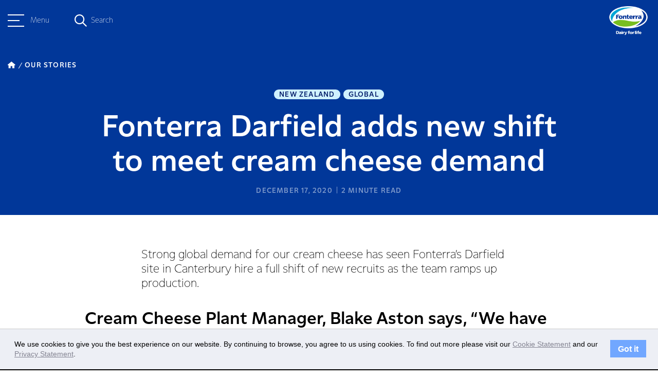

--- FILE ---
content_type: text/html; charset=UTF-8
request_url: https://www.fonterra.com/jp/en/our-stories/articles/fonterra-darfield-adds-new-shift-to-meet-cream-cheese-demand.html
body_size: 9547
content:

<!DOCTYPE HTML>
<html>
    <head><meta http-equiv="content-type" content="text/html; charset=UTF-8"/>
<meta name="keywords" content="New Zealand,Global"/>
<meta name="description" content="Strong global demand for our cream cheese has seen Fonterra’s Darfield site in Canterbury hire a full shift of new recruits as the team ramps up production."/>

    
    
<script defer="defer" type="text/javascript" src="https://rum.hlx.page/.rum/@adobe/helix-rum-js@%5E2/dist/rum-standalone.js" data-routing="env=prod,tier=publish,ams=Fonterra Co-operative Group Limited"></script>
<link rel="stylesheet" href="/etc.clientlibs/foundation/clientlibs/main.min.b4994788cf1eaeed300a0aa7af53f3c8.css" type="text/css">
<script src="/etc.clientlibs/clientlibs/granite/jquery.min.3e24d4d067ac58228b5004abb50344ef.js"></script>
<script src="/etc.clientlibs/clientlibs/granite/utils.min.899004cc02c33efc1f6694b1aee587fd.js"></script>
<script src="/etc.clientlibs/clientlibs/granite/jquery/granite.min.011c0fc0d0cf131bdff879743a353002.js"></script>
<script src="/etc.clientlibs/foundation/clientlibs/jquery.min.dd9b395c741ce2784096e26619e14910.js"></script>
<script src="/etc.clientlibs/foundation/clientlibs/shared.min.e9d9a3990d7779c2e8e3361187f3d36b.js"></script>
<script src="/etc.clientlibs/foundation/clientlibs/main.min.be53d5d2acc50492007c4929cbe3ee9e.js"></script>



    
    <link href="/etc/designs/fonterradotcom.css" rel="stylesheet" type="text/css"/>














<meta name="viewport" content="width=device-width, initial-scale=1"/>
<meta name="google-site-verification" content="abc"/>

<link href="https://fonts.googleapis.com/css?family=Assistant:400,700" rel="stylesheet"/>
<link href="https://fonts.googleapis.com/css?family=Courgette" rel="stylesheet"/>
<script src="https://www.recaptcha.net/recaptcha/api.js" async defer></script>


<script type="text/javascript">
	var designPath = "\/etc\/designs\/fonterradotcom";
</script>

    
<link rel="stylesheet" href="/etc/designs/fonterradotcom/clientlibs/loader-dependencies.min.d41d8cd98f00b204e9800998ecf8427e.css" type="text/css">




    
<link rel="stylesheet" href="/etc/designs/fonterradotcom/clientlibs/bootstrap-3.3.6.min.7904e8ce16a25bde8714b7f97d263cab.css" type="text/css">




    
<link rel="stylesheet" href="/etc/designs/fonterradotcom/clientlibs/fontawesome.min.b525ecec1ae398de466a89a64e4acf05.css" type="text/css">




    
<link rel="stylesheet" href="/etc/designs/fonterradotcom/clientlibs/highcharts.min.b51d9fa30db52e0f30488c3362fc13b9.css" type="text/css">




    
<link rel="stylesheet" href="/etc/designs/fonterradotcom/clientlibs/loader.min.46231ea02eb69ff73f60f5e2aab4c225.css" type="text/css">




    
<link rel="stylesheet" href="/etc/designs/fonterradotcom/clientlibs/loader-newdawn.min.a4d8cace69efb7d57819b16f517eee66.css" type="text/css">




    
<link rel="stylesheet" href="/etc/clientlibs/fonterradotcom/authorlibs.min.c8816dc1c0a8a49544394fdc0ec33e4c.css" type="text/css">



<link rel="apple-touch-icon" href="/etc/designs/fonterradotcom/favicon-touch-icon.png"/>
<link rel="icon" type="image/png" sizes="16x16" href="/etc/designs/fonterradotcom/favicon-16x16.png"/>
<link rel="icon" type="image/png" sizes="60x60" href="/etc/designs/fonterradotcom/favicon-60x60.png"/>
<link rel="canonical" href="https://www.fonterra.com/jp/en/our-stories/articles/fonterra-darfield-adds-new-shift-to-meet-cream-cheese-demand.html"/>
<link rel="alternate" hreflang="en-ie" href="https://www.fonterra.com/eu/en/our-stories/articles/fonterra-darfield-adds-new-shift-to-meet-cream-cheese-demand.html"/>
<link rel="alternate" hreflang="en-us" href="https://www.fonterra.com/americas/en/our-stories/articles/fonterra-darfield-adds-new-shift-to-meet-cream-cheese-demand.html"/>
<link rel="alternate" hreflang="en-ca" href="https://www.fonterra.com/americas/en/our-stories/articles/fonterra-darfield-adds-new-shift-to-meet-cream-cheese-demand.html"/>
<link rel="alternate" hreflang="en-ee" href="https://www.fonterra.com/eu/en/our-stories/articles/fonterra-darfield-adds-new-shift-to-meet-cream-cheese-demand.html"/>
<link rel="alternate" hreflang="en-mt" href="https://www.fonterra.com/eu/en/our-stories/articles/fonterra-darfield-adds-new-shift-to-meet-cream-cheese-demand.html"/>
<link rel="alternate" hreflang="zh-cn" href="https://www.fonterra.com/cn/zh/our-stories/articles/fonterra-darfield-adds-new-shift-to-meet-cream-cheese-demand.html"/>
<link rel="alternate" hreflang="en-gr" href="https://www.fonterra.com/eu/en/our-stories/articles/fonterra-darfield-adds-new-shift-to-meet-cream-cheese-demand.html"/>
<link rel="alternate" hreflang="en-it" href="https://www.fonterra.com/eu/en/our-stories/articles/fonterra-darfield-adds-new-shift-to-meet-cream-cheese-demand.html"/>
<link rel="alternate" hreflang="en-cn" href="https://www.fonterra.com/cn/en/our-stories/articles/fonterra-darfield-adds-new-shift-to-meet-cream-cheese-demand.html"/>
<link rel="alternate" hreflang="en-is" href="https://www.fonterra.com/eu/en/our-stories/articles/fonterra-darfield-adds-new-shift-to-meet-cream-cheese-demand.html"/>
<link rel="alternate" hreflang="x-default" href="https://www.fonterra.com/nz/en/our-stories/articles/fonterra-darfield-adds-new-shift-to-meet-cream-cheese-demand.html"/>
<link rel="alternate" hreflang="en-my" href="https://www.fonterra.com/sea/en/our-stories/articles/fonterra-darfield-adds-new-shift-to-meet-cream-cheese-demand.html"/>
<link rel="alternate" hreflang="en-es" href="https://www.fonterra.com/eu/en/our-stories/articles/fonterra-darfield-adds-new-shift-to-meet-cream-cheese-demand.html"/>
<link rel="alternate" hreflang="en-at" href="https://www.fonterra.com/eu/en/our-stories/articles/fonterra-darfield-adds-new-shift-to-meet-cream-cheese-demand.html"/>
<link rel="alternate" hreflang="en-th" href="https://www.fonterra.com/sea/en/our-stories/articles/fonterra-darfield-adds-new-shift-to-meet-cream-cheese-demand.html"/>
<link rel="alternate" hreflang="en-cz" href="https://www.fonterra.com/eu/en/our-stories/articles/fonterra-darfield-adds-new-shift-to-meet-cream-cheese-demand.html"/>
<link rel="alternate" hreflang="en-cy" href="https://www.fonterra.com/eu/en/our-stories/articles/fonterra-darfield-adds-new-shift-to-meet-cream-cheese-demand.html"/>
<link rel="alternate" hreflang="en-ph" href="https://www.fonterra.com/sea/en/our-stories/articles/fonterra-darfield-adds-new-shift-to-meet-cream-cheese-demand.html"/>
<link rel="alternate" hreflang="en-vn" href="https://www.fonterra.com/sea/en/our-stories/articles/fonterra-darfield-adds-new-shift-to-meet-cream-cheese-demand.html"/>
<link rel="alternate" hreflang="ja-jp" href="https://www.fonterra.com/jp/ja/our-stories/articles/fonterra-darfield-adds-new-shift-to-meet-cream-cheese-demand.html"/>
<link rel="alternate" hreflang="en-ro" href="https://www.fonterra.com/eu/en/our-stories/articles/fonterra-darfield-adds-new-shift-to-meet-cream-cheese-demand.html"/>
<link rel="alternate" hreflang="en-li" href="https://www.fonterra.com/eu/en/our-stories/articles/fonterra-darfield-adds-new-shift-to-meet-cream-cheese-demand.html"/>
<link rel="alternate" hreflang="en-pl" href="https://www.fonterra.com/eu/en/our-stories/articles/fonterra-darfield-adds-new-shift-to-meet-cream-cheese-demand.html"/>
<link rel="alternate" hreflang="en-lk" href="https://www.fonterra.com/lk/en/our-stories/articles/fonterra-darfield-adds-new-shift-to-meet-cream-cheese-demand.html"/>
<link rel="alternate" hreflang="en-nl" href="https://www.fonterra.com/eu/en/our-stories/articles/fonterra-darfield-adds-new-shift-to-meet-cream-cheese-demand.html"/>
<link rel="alternate" hreflang="en-de" href="https://www.fonterra.com/eu/en/our-stories/articles/fonterra-darfield-adds-new-shift-to-meet-cream-cheese-demand.html"/>
<link rel="alternate" hreflang="en-no" href="https://www.fonterra.com/eu/en/our-stories/articles/fonterra-darfield-adds-new-shift-to-meet-cream-cheese-demand.html"/>
<link rel="alternate" hreflang="en-be" href="https://www.fonterra.com/eu/en/our-stories/articles/fonterra-darfield-adds-new-shift-to-meet-cream-cheese-demand.html"/>
<link rel="alternate" hreflang="en-fi" href="https://www.fonterra.com/eu/en/our-stories/articles/fonterra-darfield-adds-new-shift-to-meet-cream-cheese-demand.html"/>
<link rel="alternate" hreflang="en-bg" href="https://www.fonterra.com/eu/en/our-stories/articles/fonterra-darfield-adds-new-shift-to-meet-cream-cheese-demand.html"/>
<link rel="alternate" hreflang="en-pt" href="https://www.fonterra.com/eu/en/our-stories/articles/fonterra-darfield-adds-new-shift-to-meet-cream-cheese-demand.html"/>
<link rel="alternate" hreflang="en-dk" href="https://www.fonterra.com/eu/en/our-stories/articles/fonterra-darfield-adds-new-shift-to-meet-cream-cheese-demand.html"/>
<link rel="alternate" hreflang="en-jp" href="https://www.fonterra.com/jp/en/our-stories/articles/fonterra-darfield-adds-new-shift-to-meet-cream-cheese-demand.html"/>
<link rel="alternate" hreflang="en-lu" href="https://www.fonterra.com/eu/en/our-stories/articles/fonterra-darfield-adds-new-shift-to-meet-cream-cheese-demand.html"/>
<link rel="alternate" hreflang="en-lt" href="https://www.fonterra.com/eu/en/our-stories/articles/fonterra-darfield-adds-new-shift-to-meet-cream-cheese-demand.html"/>
<link rel="alternate" hreflang="en-hr" href="https://www.fonterra.com/eu/en/our-stories/articles/fonterra-darfield-adds-new-shift-to-meet-cream-cheese-demand.html"/>
<link rel="alternate" hreflang="en-lv" href="https://www.fonterra.com/eu/en/our-stories/articles/fonterra-darfield-adds-new-shift-to-meet-cream-cheese-demand.html"/>
<link rel="alternate" hreflang="en-hu" href="https://www.fonterra.com/eu/en/our-stories/articles/fonterra-darfield-adds-new-shift-to-meet-cream-cheese-demand.html"/>
<link rel="alternate" hreflang="en-nz" href="https://www.fonterra.com/nz/en/our-stories/articles/fonterra-darfield-adds-new-shift-to-meet-cream-cheese-demand.html"/>
<link rel="alternate" hreflang="en-fr" href="https://www.fonterra.com/eu/en/our-stories/articles/fonterra-darfield-adds-new-shift-to-meet-cream-cheese-demand.html"/>
<link rel="alternate" hreflang="en-se" href="https://www.fonterra.com/eu/en/our-stories/articles/fonterra-darfield-adds-new-shift-to-meet-cream-cheese-demand.html"/>
<link rel="alternate" hreflang="en-sg" href="https://www.fonterra.com/sea/en/our-stories/articles/fonterra-darfield-adds-new-shift-to-meet-cream-cheese-demand.html"/>
<link rel="alternate" hreflang="en-si" href="https://www.fonterra.com/eu/en/our-stories/articles/fonterra-darfield-adds-new-shift-to-meet-cream-cheese-demand.html"/>
<link rel="alternate" hreflang="en-sk" href="https://www.fonterra.com/eu/en/our-stories/articles/fonterra-darfield-adds-new-shift-to-meet-cream-cheese-demand.html"/>
<link rel="alternate" hreflang="en-gb" href="https://www.fonterra.com/eu/en/our-stories/articles/fonterra-darfield-adds-new-shift-to-meet-cream-cheese-demand.html"/>
<link rel="alternate" hreflang="en-id" href="https://www.fonterra.com/sea/en/our-stories/articles/fonterra-darfield-adds-new-shift-to-meet-cream-cheese-demand.html"/>


<!-- Google Tag Manager --><script type="text/javascript">(function(w,d,s,l,i){w[l]=w[l]||[];w[l].push({'gtm.start':new Date().getTime(),event:'gtm.js'});var f=d.getElementsByTagName(s)[0],j=d.createElement(s),dl=l!='dataLayer'?'&l='+l:'';j.async=true;j.src='https://www.googletagmanager.com/gtm.js?id='+i+dl;f.parentNode.insertBefore(j,f);})(window,document,'script','dataLayer','GTM-5QXHVNV');</script><!-- End Google Tag Manager -->


	<!-- Twitter Card data -->
	<meta name="twitter:card" content="summary_large_image"/>
	
	<meta name="twitter:title" content="Fonterra Darfield adds new shift to meet cream cheese demand"/>
	<meta name="twitter:description" content="Strong global demand for our cream cheese has seen Fonterra’s Darfield site in Canterbury hire a full shift of new recruits as the team ramps up production."/>
	
	<meta name="twitter:image" content="https://www.fonterra.com/content/dam/fonterra-public-website/fonterra-new-zealand/story-images/fonterra-story-cream-cheese-darfield.jpg"/>
	<!-- Open Graph data -->
	<meta property="og:title" content="Fonterra Darfield adds new shift to meet cream cheese demand"/>
	<meta property="og:type" content="article"/>
	<meta property="og:url" content="https://www.fonterra.com/jp/en/our-stories/articles/fonterra-darfield-adds-new-shift-to-meet-cream-cheese-demand.html"/>
	<meta property="og:image" content="https://www.fonterra.com/content/dam/fonterra-public-website/fonterra-new-zealand/story-images/fonterra-story-cream-cheese-darfield.jpg"/>
	<meta property="og:description" content="Strong global demand for our cream cheese has seen Fonterra’s Darfield site in Canterbury hire a full shift of new recruits as the team ramps up production."/>
	<meta property="og:site_name" content="Fonterra"/>
	 
	
	<!-- /*Swiftype search meta tag for filtering the pages from the search. if the 'hideinsitemap' flag is set to true, the page will be ignored from indexing for search. */ -->	
	 
	<!-- /*Swiftype search meta tags for supporting custom fields in the results set. */ -->
	<meta class="swiftype" name="title" data-type="string" content="Fonterra Darfield adds new shift to meet cream cheese demand"/>
	
	<meta class="swiftype" name="published_at" data-type="date" content="2020-12-17T08:55:00"/>
	<meta class="swiftype" name="pagedisplay_date" data-type="date" content="17-Dec-2020"/>
	<meta class='swiftype' name='image' data-type='enum' content='https://www.fonterra.com/content/dam/fonterra-public-website/fonterra-new-zealand/story-images/fonterra-story-cream-cheese-darfield.jpg'/>
	<meta class='swiftype' name='font_content_type' data-type='string' content='story'/>
	<meta class="swiftype" name="domain-identifier" data-type="string" content="2"/>
	<meta class="swiftype" name="domain-identifier-integer" data-type="integer" content="2"/>
	
		<meta class="swiftype" name="tags" data-type="string" content="New Zealand"/>
	
		<meta class="swiftype" name="tags" data-type="string" content="Global"/>
	
	

<title>Fonterra Darfield adds new shift to meet cream cheese demand </title>
<!-- script for shorting URL using bitly  for twitter through www.addthiscom -->

<script type="text/javascript">
var addthis_share = {
	passthrough : {
		twitter: {
			via: "Fonterra"
		}
	},
     url_transforms : {
          shorten: {
               twitter: 'bitly'
          }
     }, 
     shorteners : {
          bitly : {} 
     }
}
</script>

		



    <link rel="icon" type="image/vnd.microsoft.icon" href="/etc/designs/fonterradotcom/favicon.ico"/>
    <link rel="shortcut icon" type="image/vnd.microsoft.icon" href="/etc/designs/fonterradotcom/favicon.ico"/>

</head>
    <body>


	<!-- /* Google Tag Manager (noscript) */ -->
	<noscript><iframe src="https://www.googletagmanager.com/ns.html?id=GTM-5QXHVNV" height="0" width="0" style="display:none;visibility:hidden"></iframe></noscript>


<div class="page-wrapper design-fonterradotcom f-phase-2 newdawn     articlePage">
	<!-- + Incident Banner + -->

<!-- + Incident Banner + -->

	
   



	
	<div class="sidebar bgTransparent" data-swiftype-index='false'>
		<div class="sidebar__header">
			<div class="container">
				<div class="sidebar__header__menu">
					<a class="sidebar__header__hamburger-button sidebar__header__hamburger-button--blue">
						<span class="one"></span>
						<span class="two"></span>
						<span class="three"></span>
					</a>
					<p class="small">Menu</p>
				</div>
				<div class="sidebar__header__search">
					<div class="sidebar__header__search--overlay"></div>
					<em class="fa-regular fa-magnifying-glass fa-magnifying-glass--blue"></em>
					<div class="search-form">
						<span class="search-text small">Search</span>
						<form class="search-input search-box" action="https://www.fonterra.com/jp/en/search.html" method="GET" role="search" data-enginekey="bxFJ-_s9sts1MqECJazW" data-domainidentifier="2">
							
							
								<input id="swift-autocomplete-search" type="text" placeholder="How can we help you today?" class="input-medium swift-search-query-mobile"/>
							
						</form>
					</div>
					<em class="fa-sharp fa-regular fa-xmark"></em>
				</div>
				<div class="sidebar__header__logo">
					<a href="https://www.fonterra.com/jp/en.html">
						<img src="/content/dam/fonterra-public-website/logos/fonterra-masterbrand-logo.png" class="img-responsive sidebar__header__logo--desktop" alt="Fonterra Logo"/>
						<img src="/content/dam/fonterra-public-website/logos/fonterra-masterbrand-logo.png" class="img-responsive sidebar__header__logo--tabletMobile" alt="Fonterra Logo"/>
						<img src="/content/dam/fonterra-public-website/logos/fonterra-masterbrand-logo-white.png" class="sidebar__header__white__logo img-responsive sidebar__header__logo--desktop" alt="Fonterra Logo"/>
						<img src="/content/dam/fonterra-public-website/logos/fonterra-masterbrand-logo-white.png" class="sidebar__header__white__logo img-responsive sidebar__header__logo--tabletMobile" alt="Fonterra Logo"/> 
					</a>
					<svg class="teardrop bottom" width="16" height="64" viewBox="0 0 16 64" fill="none" xmlns="http://www.w3.org/2000/svg">
						<path d="M-1.39876e-06 32L3.11252 33.8785C11.111 38.7059 16 47.367 16 56.7093L16 32L16 7.29069C16 16.633 11.111 25.2941 3.11252 30.1215L-1.39876e-06 32Z"/>
					</svg>
				</div>
			</div>
		</div>
		<div class="sidebar-nav">
			<div class="sidebar-nav--overlay"></div>
			<div class="sidebar-nav__wrapper">
				<div class="sidebar-nav__container bgKikorangi">
					<div class="sidebar-nav__top">
						<nav class="sidebar-nav__menu">
							<a class="sidebar-nav__close">
								<em class="fa-sharp fa-light fa-xmark"></em>
							</a>
							<ul class="sidebar-nav__menu__list sidebar-nav__menu__list__level-one bgKikorangi">
								<li class="sidebar-nav__menu__item__level-one has--childpages">
									<div class="sidebar-nav__menu__item__level-one__menu">
										<div class="d-flex">
											<span class="index">01</span>
											<div class="sidebar-nav__menu__item__level-one__menu-text">
												<h5>About Us</h5>
												
											</div>
											
										</div>
										<a class="icon">
											<em class="fa-sharp fa-regular fa-chevron-right"></em>
										</a>
									</div>
									<div class="sidebar-nav__menu__list sidebar-nav__menu__list__level-two bgKikorangi">
										<a class="sidebar-nav__close">
											<em class="fa-sharp fa-light fa-xmark"></em>
										</a>

										<ul class=" bgKikorangi">
											<li class="sidebar-nav__menu__list__level-two__menu__back__btn">
												<a class="icon">
													<em class="fa-sharp fa-regular fa-arrow-left"></em>
													Back
												</a>
												<a href="https://www.fonterra.com/jp/en/about-us.html" class="sidebar-nav__menu__list__level-two__heading">About Us</a>
												
											</li>
											
												
												<li class="sidebar-nav__menu__item__level-two__menu ">
													
													
															<a href="https://www.fonterra.com/jp/en/about-us/our-co-op-story.html"><p>Our Co-op story</p> </a>
													
												</li>
<li class="sidebar-nav__menu__item__level-two__menu ">
													
													
															<a href="https://www.fonterra.com/jp/en/about-us/our-strategy.html"><p>Our Strategy </p> </a>
													
												</li>
<li class="sidebar-nav__menu__item__level-two__menu has--childpages">
													
														<div class="sidebar-nav__menu__item__level-two__menu-text"> 
															<p>Fonterra Farmers</p>
														</div>
														<a class="icon">
															<em class="fa-sharp fa-regular fa-chevron-right"></em>
														</a>
														<div class="sidebar-nav__menu__list sidebar-nav__menu__list__level-three  bgKikorangi">
															<a class="sidebar-nav__close">
																<em class="fa-sharp fa-light fa-xmark"></em>
															</a>
															<ul>
																<li class="sidebar-nav__menu__list__level-three__menu__back__btn">
																	<a class="back-icon">
																		<em class="fa-sharp fa-regular fa-arrow-left"></em>
																		Back
																	</a>
																	<a href="https://www.fonterra.com/jp/en/about-us/fonterra-farmers.html" class="sidebar-nav__menu__list__level-three__heading">Fonterra Farmers</a>
																</li>
																<li class="sidebar-nav__menu__item__level-three__menu">
																	<a href="https://www.fonterra.com/jp/en/about-us/fonterra-farmers/organic-farming.html">Organic Farming</a>
																</li>

															</ul>
														</div>
													
													
												</li>
<li class="sidebar-nav__menu__item__level-two__menu has--childpages">
													
														<div class="sidebar-nav__menu__item__level-two__menu-text"> 
															<p>Governance and Management</p>
														</div>
														<a class="icon">
															<em class="fa-sharp fa-regular fa-chevron-right"></em>
														</a>
														<div class="sidebar-nav__menu__list sidebar-nav__menu__list__level-three  bgKikorangi">
															<a class="sidebar-nav__close">
																<em class="fa-sharp fa-light fa-xmark"></em>
															</a>
															<ul>
																<li class="sidebar-nav__menu__list__level-three__menu__back__btn">
																	<a class="back-icon">
																		<em class="fa-sharp fa-regular fa-arrow-left"></em>
																		Back
																	</a>
																	<a href="https://www.fonterra.com/jp/en/about-us/governance-and-management.html" class="sidebar-nav__menu__list__level-three__heading">Governance and Management</a>
																</li>
																<li class="sidebar-nav__menu__item__level-three__menu">
																	<a href="https://www.fonterra.com/jp/en/about-us/governance-and-management/code-of-conduct-and-policies.html">Code of Business Conduct and Policies</a>
																</li>
<li class="sidebar-nav__menu__item__level-three__menu">
																	<a href="https://www.fonterra.com/jp/en/about-us/governance-and-management/charters.html">Charters</a>
																</li>
<li class="sidebar-nav__menu__item__level-three__menu">
																	<a href="https://www.fonterra.com/jp/en/about-us/governance-and-management/board-of-directors.html">Board of Directors</a>
																</li>
<li class="sidebar-nav__menu__item__level-three__menu">
																	<a href="https://www.fonterra.com/jp/en/about-us/governance-and-management/management-team.html">Management Team</a>
																</li>
<li class="sidebar-nav__menu__item__level-three__menu">
																	<a href="https://www.fonterra.com/jp/en/about-us/governance-and-management/fonterra-co-operative-council.html">Fonterra Co-operative Council</a>
																</li>

															</ul>
														</div>
													
													
												</li>
<li class="sidebar-nav__menu__item__level-two__menu ">
													
													
															<a href="https://www.fonterra.com/jp/en/about-us/maori-strategy.html"><p>Māori Strategy</p> </a>
													
												</li>

											
												
												
											
												
												
											
												
												
											
										</ul>
									</div>
								</li>
							
								<li class="sidebar-nav__menu__item__level-one has--childpages">
									<div class="sidebar-nav__menu__item__level-one__menu">
										<div class="d-flex">
											<span class="index">02</span>
											<div class="sidebar-nav__menu__item__level-one__menu-text">
												<h5>Sustainability</h5>
												
											</div>
											
										</div>
										<a class="icon">
											<em class="fa-sharp fa-regular fa-chevron-right"></em>
										</a>
									</div>
									<div class="sidebar-nav__menu__list sidebar-nav__menu__list__level-two bgKikorangi">
										<a class="sidebar-nav__close">
											<em class="fa-sharp fa-light fa-xmark"></em>
										</a>

										<ul class=" bgKikorangi">
											<li class="sidebar-nav__menu__list__level-two__menu__back__btn">
												<a class="icon">
													<em class="fa-sharp fa-regular fa-arrow-left"></em>
													Back
												</a>
												<a href="https://www.fonterra.com/jp/en/sustainability.html" class="sidebar-nav__menu__list__level-two__heading">Sustainability</a>
												
											</li>
											
												
												<li class="sidebar-nav__menu__item__level-two__menu has--childpages">
													
														<div class="sidebar-nav__menu__item__level-two__menu-text"> 
															<p>Planet</p>
														</div>
														<a class="icon">
															<em class="fa-sharp fa-regular fa-chevron-right"></em>
														</a>
														<div class="sidebar-nav__menu__list sidebar-nav__menu__list__level-three  bgKikorangi">
															<a class="sidebar-nav__close">
																<em class="fa-sharp fa-light fa-xmark"></em>
															</a>
															<ul>
																<li class="sidebar-nav__menu__list__level-three__menu__back__btn">
																	<a class="back-icon">
																		<em class="fa-sharp fa-regular fa-arrow-left"></em>
																		Back
																	</a>
																	<a href="https://www.fonterra.com/jp/en/sustainability/planet.html" class="sidebar-nav__menu__list__level-three__heading">Planet</a>
																</li>
																<li class="sidebar-nav__menu__item__level-three__menu">
																	<a href="https://www.fonterra.com/jp/en/sustainability/planet/climate.html">Climate</a>
																</li>
<li class="sidebar-nav__menu__item__level-three__menu">
																	<a href="https://www.fonterra.com/jp/en/sustainability/planet/nature.html">Nature</a>
																</li>
<li class="sidebar-nav__menu__item__level-three__menu">
																	<a href="https://www.fonterra.com/jp/en/sustainability/planet/sustainable-packaging.html">Sustainable Packaging</a>
																</li>

															</ul>
														</div>
													
													
												</li>
<li class="sidebar-nav__menu__item__level-two__menu has--childpages">
													
														<div class="sidebar-nav__menu__item__level-two__menu-text"> 
															<p>People</p>
														</div>
														<a class="icon">
															<em class="fa-sharp fa-regular fa-chevron-right"></em>
														</a>
														<div class="sidebar-nav__menu__list sidebar-nav__menu__list__level-three  bgKikorangi">
															<a class="sidebar-nav__close">
																<em class="fa-sharp fa-light fa-xmark"></em>
															</a>
															<ul>
																<li class="sidebar-nav__menu__list__level-three__menu__back__btn">
																	<a class="back-icon">
																		<em class="fa-sharp fa-regular fa-arrow-left"></em>
																		Back
																	</a>
																	<a href="https://www.fonterra.com/jp/en/sustainability/people.html" class="sidebar-nav__menu__list__level-three__heading">People</a>
																</li>
																<li class="sidebar-nav__menu__item__level-three__menu">
																	<a href="https://www.fonterra.com/jp/en/sustainability/people/supporting-fonterra-farmers.html">Supporting Fonterra Farmers</a>
																</li>
<li class="sidebar-nav__menu__item__level-three__menu">
																	<a href="https://www.fonterra.com/jp/en/sustainability/people/caring-for-communities.html">Caring for Communities</a>
																</li>
<li class="sidebar-nav__menu__item__level-three__menu">
																	<a href="https://www.fonterra.com/jp/en/sustainability/people/our-people.html">Our People</a>
																</li>

															</ul>
														</div>
													
													
												</li>
<li class="sidebar-nav__menu__item__level-two__menu has--childpages">
													
														<div class="sidebar-nav__menu__item__level-two__menu-text"> 
															<p>Animal Wellbeing</p>
														</div>
														<a class="icon">
															<em class="fa-sharp fa-regular fa-chevron-right"></em>
														</a>
														<div class="sidebar-nav__menu__list sidebar-nav__menu__list__level-three  bgKikorangi">
															<a class="sidebar-nav__close">
																<em class="fa-sharp fa-light fa-xmark"></em>
															</a>
															<ul>
																<li class="sidebar-nav__menu__list__level-three__menu__back__btn">
																	<a class="back-icon">
																		<em class="fa-sharp fa-regular fa-arrow-left"></em>
																		Back
																	</a>
																	<a href="https://www.fonterra.com/jp/en/sustainability/animal-wellbeing.html" class="sidebar-nav__menu__list__level-three__heading">Animal Wellbeing</a>
																</li>
																<li class="sidebar-nav__menu__item__level-three__menu">
																	<a href="https://www.fonterra.com/jp/en/sustainability/animal-wellbeing/cared-for-cows.html">Cared for Cows</a>
																</li>
<li class="sidebar-nav__menu__item__level-three__menu">
																	<a href="https://www.fonterra.com/jp/en/sustainability/animal-wellbeing/grass-fed-goodness.html">Grass Fed Goodness</a>
																</li>

															</ul>
														</div>
													
													
												</li>
<li class="sidebar-nav__menu__item__level-two__menu has--childpages">
													
														<div class="sidebar-nav__menu__item__level-two__menu-text"> 
															<p>Responsible Business</p>
														</div>
														<a class="icon">
															<em class="fa-sharp fa-regular fa-chevron-right"></em>
														</a>
														<div class="sidebar-nav__menu__list sidebar-nav__menu__list__level-three  bgKikorangi">
															<a class="sidebar-nav__close">
																<em class="fa-sharp fa-light fa-xmark"></em>
															</a>
															<ul>
																<li class="sidebar-nav__menu__list__level-three__menu__back__btn">
																	<a class="back-icon">
																		<em class="fa-sharp fa-regular fa-arrow-left"></em>
																		Back
																	</a>
																	<a href="https://www.fonterra.com/jp/en/sustainability/responsible-business.html" class="sidebar-nav__menu__list__level-three__heading">Responsible Business</a>
																</li>
																<li class="sidebar-nav__menu__item__level-three__menu">
																	<a href="https://www.fonterra.com/jp/en/sustainability/responsible-business/reporting.html">Sustainability Reporting</a>
																</li>
<li class="sidebar-nav__menu__item__level-three__menu">
																	<a href="https://www.fonterra.com/jp/en/sustainability/responsible-business/our-claims.html">Our Claims</a>
																</li>
<li class="sidebar-nav__menu__item__level-three__menu">
																	<a href="https://www.fonterra.com/jp/en/sustainability/responsible-business/responsible-procurement.html">Responsible Procurement</a>
																</li>
<li class="sidebar-nav__menu__item__level-three__menu">
																	<a href="https://www.fonterra.com/jp/en/sustainability/responsible-business/responsible-marketing.html">Responsible Marketing</a>
																</li>

															</ul>
														</div>
													
													
												</li>

											
												
												
											
												
												
											
												
												
											
										</ul>
									</div>
								</li>
							
								<li class="sidebar-nav__menu__item__level-one has--childpages">
									<div class="sidebar-nav__menu__item__level-one__menu">
										<div class="d-flex">
											<span class="index">03</span>
											<div class="sidebar-nav__menu__item__level-one__menu-text">
												<h5>Dairy Nutrition Hub</h5>
												
											</div>
											
										</div>
										<a class="icon">
											<em class="fa-sharp fa-regular fa-chevron-right"></em>
										</a>
									</div>
									<div class="sidebar-nav__menu__list sidebar-nav__menu__list__level-two bgKikorangi">
										<a class="sidebar-nav__close">
											<em class="fa-sharp fa-light fa-xmark"></em>
										</a>

										<ul class=" bgKikorangi">
											<li class="sidebar-nav__menu__list__level-two__menu__back__btn">
												<a class="icon">
													<em class="fa-sharp fa-regular fa-arrow-left"></em>
													Back
												</a>
												<a href="https://www.fonterra.com/jp/en/dairy-nutrition-hub.html" class="sidebar-nav__menu__list__level-two__heading">Dairy Nutrition Hub</a>
												
											</li>
											
												
												<li class="sidebar-nav__menu__item__level-two__menu ">
													
													
															<a href="https://www.fonterra.com/jp/en/dairy-nutrition-hub/nutrition-mission.html"><p>Nutrition Mission</p> </a>
													
												</li>
<li class="sidebar-nav__menu__item__level-two__menu ">
													
													
															<a href="https://www.fonterra.com/jp/en/dairy-nutrition-hub/learn-and-discover.html"><p>Learn and Discover</p> </a>
													
												</li>
<li class="sidebar-nav__menu__item__level-two__menu ">
													
													
															<a href="https://www.fonterra.com/jp/en/dairy-nutrition-hub/food-safety-and-quality.html"><p>Food Safety and Quality</p> </a>
													
												</li>
<li class="sidebar-nav__menu__item__level-two__menu ">
													
													
															<a href="https://www.fonterra.com/jp/en/dairy-nutrition-hub/nourishing-the-planet.html"><p>Nourishing the Planet</p> </a>
													
												</li>

											
												
												
											
												
												
											
												
												
											
										</ul>
									</div>
								</li>
							
								<li class="sidebar-nav__menu__item__level-one ">
									<div class="sidebar-nav__menu__item__level-one__menu">
										<div class="d-flex">
											<span class="index">04</span>
											
											<div class="sidebar-nav__menu__item__level-one__menu-link">
												
												<a href="https://www.fonterra.com/jp/en/our-brands.html">
													<h5>Our Brands</h5>
												</a>
											</div>
										</div>
										
									</div>
									<div class="sidebar-nav__menu__list sidebar-nav__menu__list__level-two bgKikorangi">
										<a class="sidebar-nav__close">
											<em class="fa-sharp fa-light fa-xmark"></em>
										</a>

										<ul class=" bgKikorangi">
											<li class="sidebar-nav__menu__list__level-two__menu__back__btn">
												<a class="icon">
													<em class="fa-sharp fa-regular fa-arrow-left"></em>
													Back
												</a>
												<a href="https://www.fonterra.com/jp/en/our-brands.html" class="sidebar-nav__menu__list__level-two__heading">Our Brands</a>
												
											</li>
											
												
												
											
												
												
											
												
												
											
												
												
											
										</ul>
									</div>
								</li>
							</ul>
						</nav>
					</div>
					<hr/>
					<div class="sidebar-nav__bottom">
						<div class="sidebar-nav__bottom__menu__wrapper">
							<ul class="sidebar-nav__bottom__menus bgKikorangi">
								<li class="sidebar-nav__bottom__menu__link ">
									<div class="sidebar-nav__bottom__menu__link__first-level"> 
										
										<a class="sidebar-nav__bottom__menu__link-text" target="_self" href="https://www.fonterra.com/jp/en/our-stories.html">Our Stories</a>
									</div>
									<span class="icon">
										<em class="fa-sharp fa-regular fa-chevron-right"></em>
									</span>
									
								</li>
<li class="sidebar-nav__bottom__menu__link ">
									<div class="sidebar-nav__bottom__menu__link__first-level"> 
										
										<a class="sidebar-nav__bottom__menu__link-text" target="_self" href="https://www.fonterra.com/jp/en/our-stories/media.html">Media</a>
									</div>
									<span class="icon">
										<em class="fa-sharp fa-regular fa-chevron-right"></em>
									</span>
									
								</li>
<li class="sidebar-nav__bottom__menu__link ">
									<div class="sidebar-nav__bottom__menu__link__first-level"> 
										
										<a class="sidebar-nav__bottom__menu__link-text" target="_self" href="https://www.fonterra.com/jp/en/careers.html">Careers</a>
									</div>
									<span class="icon">
										<em class="fa-sharp fa-regular fa-chevron-right"></em>
									</span>
									
								</li>
<li class="sidebar-nav__bottom__menu__link ">
									<div class="sidebar-nav__bottom__menu__link__first-level"> 
										
										<a class="sidebar-nav__bottom__menu__link-text" target="_blank" href="https://www.fonterra.com/jp/en/Investors.html">Investors</a>
									</div>
									<span class="icon">
										<em class="fa-sharp fa-regular fa-chevron-right"></em>
									</span>
									
								</li>

								<li class="sidebar-nav__bottom__menu__link right-icon country">
									<a data-toggle="modal" href="#country-selector">
										<span class="icon">
											<em class="fa-sharp fa-regular fa-location-dot"></em>
										</span>
										JP
									</a>
								</li>
								<li class="sidebar-nav__bottom__menu__link right-icon farm-source">
									<a target="_blank" rel="noopener nofollow" href="https://www.visit.fonterra.com/global/en/home.html">
										<span class="icon">
											<em class="fa-sharp fa-regular fa-arrow-up-right"></em>
										</span>
										Visit Fonterra
									</a>
								</li>
								
						    </ul>
						</div>
					</div>
				</div>
			</div>
		</div>
	</div>
	<div class="modal fade country-list__modal projectNewDawn" id="country-selector" tabindex="-1" role="dialog" aria-labelledby="country-selector" aria-hidden="true" data-swiftype-index='false'>
		<div class="modal-dialog modal-dialog-centered">
			<div class="modal-content">
				<button type="button" class="close" data-dismiss="modal" aria-hidden="true">
					<em class="fa-sharp fa-regular fa-xmark"></em>
				</button>
				<div class="modal-body">
					<div class="headline">
						<h4>Choose your region</h4>
					</div>
					<div class="message">
						<p>Please choose your location and language for the best experience.</p>
					</div>
					<div class="country-list__wrapper">
						<ul class="country-list">
							<li class="country-list__item ">
								<a href="https://www.fonterra.com/nz/en.html">
									<h6>New Zealand</h6>
									<span class="contry-list__item__abbr">NZ</span>
								</a>
							</li>
							
						
							<li class="country-list__item ">
								<a href="https://www.fonterra.com/au/en.html">
									<h6>Australia</h6>
									<span class="contry-list__item__abbr">AU</span>
								</a>
							</li>
							
						
							<li class="country-list__item ">
								<a href="https://www.fonterra.com/eu/en.html">
									<h6>Europe</h6>
									<span class="contry-list__item__abbr">EN</span>
								</a>
							</li>
							
						
							
							<li class="country-list__item active">
									<h6>Japan</h6>
									<span class="contry-list__item__abbr">JP</span>
									<ul class="contry-list__item__language">
										<li>
											<a href="https://www.fonterra.com/jp/en.html">English</a>
										</li>
<li>
											<a href="https://www.fonterra.com/jp/ja.html">日本語</a>
										</li>

									</ul>
							</li>
						
							
							<li class="country-list__item ">
									<h6>China</h6>
									<span class="contry-list__item__abbr">CN</span>
									<ul class="contry-list__item__language">
										<li>
											<a href="https://www.fonterra.com/cn/en.html">English</a>
										</li>
<li>
											<a href="https://www.fonterra.com/cn/zh.html">首页</a>
										</li>

									</ul>
							</li>
						
							
							<li class="country-list__item ">
									<h6>South East Asia</h6>
									<span class="contry-list__item__abbr">EN</span>
									<ul class="contry-list__item__language">
										<li>
											<a href="https://www.fonterra.com/sea/en.html">English</a>
										</li>
<li>
											<a href="https://www.fonterra.com/sea/bh.html">Bahasa</a>
										</li>

									</ul>
							</li>
						
							<li class="country-list__item ">
								<a href="https://www.fonterra.com/americas/en.html">
									<h6>Americas</h6>
									<span class="contry-list__item__abbr">EN</span>
								</a>
							</li>
							
						
							<li class="country-list__item ">
								<a href="https://www.fonterra.com/lk/en.html">
									<h6>Sri Lanka</h6>
									<span class="contry-list__item__abbr">EN</span>
								</a>
							</li>
							
						</ul>
					</div>
				</div>
			</div>
		</div>
	</div>
	<div class="newDawnHeader__banner">
		
	</div>


	
<div>
	<div class="newDawnArticleHeader projectNewDawn  cq-dd-image ">
		<div class="newDawnArticleHeader__wrapper cq-dd-articleimage">
			
<div class="tags cmp-breadcrumb">
	<div class="container hidden-xs">
		<ul itemscope itemtype="https://schema.org/BreadcrumbList" class="list-unstyled">
			<li itemprop="itemListElement" itemscope itemtype="https://schema.org/ListItem" class="homeLink">
				<a itemprop="item" href="https://www.fonterra.com/jp/en.html">
					<span itemprop="name">English</span>
					<em class="fa-sharp fa-solid fa-house"></em>
				</a>
				<meta itemprop="position" content="1"/>
			</li>
			
				<li itemprop="itemListElement" itemscope itemtype="https://schema.org/ListItem" class="">
					<a itemscope itemtype="https://schema.org/WebPage" itemprop="item" itemid="/content/fonterra/jp/en/our-stories/articles.html" href="https://www.fonterra.com/jp/en/our-stories/articles.html"><span itemprop="name">Our Stories</span></a>
					<meta itemprop="position" content="2"/>
				</li>
			
			
		</ul>
	</div>
	<div class="container visible-xs">
		<ul itemscope itemtype="https://schema.org/BreadcrumbList" class="list-unstyled">
			<li itemprop="itemListElement" itemscope itemtype="https://schema.org/ListItem" class="homeLink">
				<a itemprop="item" href="https://www.fonterra.com/jp/en.html">
					<span itemprop="name">English</span>
					<em class="fa-sharp fa-solid fa-house"></em>
				</a>
				<meta itemprop="position" content="1"/>
			</li>
			
				<li itemprop="itemListElement" itemscope itemtype="https://schema.org/ListItem">
					<a itemtype="https://schema.org/WebPage" itemprop="item" itemid="/content/fonterra/jp/en/our-stories/articles.html" href="https://www.fonterra.com/jp/en/our-stories/articles.html"><span itemprop="name">Our Stories</span></a>
					<meta itemprop="position" content="2"/>
				</li>
			
			
		</ul>
	</div>
</div>
			<div class="container">
				<div class="newDawnArticleHeader__content">
					
					
					<ul class="tags list-inline">
						<li><a href="https://www.fonterra.com/jp/en/our-stories.html?tags=fonterradotcom:stories/markets/new-zealand">New Zealand</a></li>
					
						<li><a href="https://www.fonterra.com/jp/en/our-stories.html?tags=fonterradotcom:stories/markets/global">Global</a></li>
					</ul>
					<div class="headline">
<h1>Fonterra Darfield adds new shift to meet cream cheese demand</h1></div>
					<div class="newDawnArticleHeader__details">
						<div class="tags articleDate">
							<p>December 17, 2020</p>
						</div>
						<div class="tags minTimeToRead">
							<p><span class="minTimeToRead__count">2</span> MINUTE READ</p>
						</div>
					</div>
				</div>
			</div>
		</div>
		
		<div class="container">
			<div class="large">
				<div>
<p>Strong global demand for our cream cheese has seen Fonterra’s Darfield site in Canterbury hire a full shift of new recruits as the team ramps up production.</p>

</div>
			</div>
			<div class="copy">
				
<p data-emptytext="Text"></p>

			</div>
		</div>
	</div>
</div>
<div class="projectNewDawn newDawnArticlePage">
	<div class="newDawnArticlePage__container publish">


<div class="aem-Grid aem-Grid--12 aem-Grid--default--12 ">
    
    <div class="heroQuote aem-GridColumn aem-GridColumn--default--12">
<div class="newDawnQuotes">
	<div class="newDawnQuotes__wrapper projectNewDawn">
		<div class="container">
			<div class="headline">
				
<h4 class="  ">Cream Cheese Plant Manager, Blake Aston says, “We have employed five new employees for the shift, and they’ll work alongside the three other shifts at the plant.</h4>

    


			</div>
			
			<div class="tags">
				
<div class=" ">
<p data-emptytext="Text"></p>
</div>

			</div>
		</div>
	</div>
</div></div>
<div class="gridLayout aem-GridColumn aem-GridColumn--default--12">

	



<div class="newDawnGridLayout__wrapper projectNewDawn clearfix   ">
	<div class="newDawnGridLayout__content container container-padded-right  ">
		<div class="innergrid">


<div class="aem-Grid aem-Grid--12 aem-Grid--default--12 ">
    
    <div class="newDawnImageTextWrapper aem-GridColumn aem-GridColumn--default--12">
<div class="newDawnImageTextBadge projectNewDawn cq-dd-image">
	
	
		
	<div class="newDawnImageTextBadge__wrapper imageLeft ">
		<div class="container">
			<div class="newDawnImageTextBadge__left ">
				<div class="newDawnImageTextBadge__image " style="background-image: url(&#39;/content/dam/fonterra-public-website/fonterra-new-zealand/story-images/fonterra-story-cream-cheese-darfield.jpg&#39;)">
					
					<div class="photoCredit">
						<p>Liam and Blake at the Cream Cheese plant</p>
					</div>
				</div>
				
			</div>
			<div class="newDawnImageTextBadge__right">
				
				
				<div class="copy">
					
<div class=" ">
<p>“The team is seeing record monthly sales for cream cheese. Demand is predominately coming from China as we continue to see an increased interest in pasture-fed milk from New Zealand.”</p>
<p>The cream cheese is going into a range of different products, from cheese lollipops to traditional Chinese pastry like moon cakes.</p>
<p>“We have great flexibility here at the plant that enables us to dial up or down the firmness and consistency of cream cheese to meet customer preference and the great job our farmers are doing in delivering top quality milk.”</p>

</div>

				</div>
				
				
			</div>
		</div>
	</div>
	<!-- Modal -->
	

	
	
</div>
</div>

    
</div>
</div>
	</div>
</div>

</div>
<div class="gridLayout aem-GridColumn aem-GridColumn--default--12">

	



<div class="newDawnGridLayout__wrapper projectNewDawn clearfix   ">
	<div class="newDawnGridLayout__content container article-grid  ">
		<div class="innergrid">


<div class="aem-Grid aem-Grid--12 aem-Grid--default--12 ">
    
    <div class="text parbase aem-GridColumn aem-GridColumn--default--12">
<div class=" ">
<p>Blake says that with COVID-19 bringing uncertainty to the job market, it’s good Fonterra’s able to offer new opportunities for people looking for work.</p>
<p>One of those new employees is Liam Fitzgerald, who worked as an international pilot at Air New Zealand for the last 8 years until COVID-19 required him to make a change.</p>

</div>
</div>

    
</div>
</div>
	</div>
</div>

</div>
<div class="heroQuote aem-GridColumn aem-GridColumn--default--12">
<div class="newDawnQuotes">
	<div class="newDawnQuotes__wrapper projectNewDawn">
		<div class="container">
			<div class="headline">
				
<h4 class="  ">The team is seeing record monthly sales for cream cheese. Demand is predominately coming from China as we continue to see an increased interest in pasture-fed milk from New Zealand.</h4>

    


			</div>
			
			<div class="tags">
				
<div class=" ">
<p>Blake aston, cream cheese plant manager, fonterra darfield</p>

</div>

			</div>
		</div>
	</div>
</div></div>
<div class="gridLayout aem-GridColumn aem-GridColumn--default--12">

	



<div class="newDawnGridLayout__wrapper projectNewDawn clearfix   ">
	<div class="newDawnGridLayout__content container container-padded-left  ">
		<div class="innergrid">


<div class="aem-Grid aem-Grid--12 aem-Grid--default--12 ">
    
    <div class="newDawnImageTextWrapper aem-GridColumn aem-GridColumn--default--12">
<div class="newDawnImageTextBadge projectNewDawn cq-dd-image">
	
	
		
	<div class="newDawnImageTextBadge__wrapper imageRight ">
		<div class="container">
			<div class="newDawnImageTextBadge__left">
				
				
				<div class="copy">
					
<div class=" ">
<p>“About 15 years ago I worked for Fonterra up at Edgecumbe. Recently, when my flying career came to a halt unexpectedly, I spoke to my wife about returning to the dairy industry.</p>
<p>“I grew up rural in Whakatane and knew the culture and lifestyle of the industry would work for us as we have a young family.</p>
<p>“The opportunity came up in the Cream Cheese Plant and having spoken to a few people I was really excited to join the team. It’s a small team but a modern plant and a cool product that I’m looking forward to working with.”</p>
<p>Fonterra Darfield site was established in 2012 and employs more than 280 people.</p>

</div>

				</div>
				
			</div>
			<div class="newDawnImageTextBadge__right ">
				<div class="newDawnImageTextBadge__image " style="background-image: url(&#39;/content/dam/fonterra-public-website/fonterra-new-zealand/story-images/fonterra-story-cream-cheese-darfield-1.jpg&#39;)">
					
					<div class="photoCredit">
						<p>Moon Cake</p>
					</div>
				</div>
				
			</div>
		</div>
	</div>
	<!-- Modal -->
	

	
	
</div>
</div>

    
</div>
</div>
	</div>
</div>

</div>
<div class="gridLayout aem-GridColumn aem-GridColumn--default--12">

	



<div class="newDawnGridLayout__wrapper projectNewDawn clearfix bgTeal10 fullWidthMobile " data-bgColor="bgTeal10">
	<div class="newDawnGridLayout__content container container-padded-left vertical-standard ">
		<div class="innergrid">


<div class="aem-Grid aem-Grid--12 aem-Grid--default--12 ">
    
    <div class="relatedStories list parbase aem-GridColumn aem-GridColumn--default--12"><div class="fonterraRelatedStories" data-swiftype-index="false">
	
	
	
	<div class="fonterraRelatedStories__wrapper">
		<div class="container hiddenTitle">
			
			<div class="fonterraRelatedStories__arrows slick_controller hidden"></div>
			<div class="fonterraRelatedStories__tiles">
				<div class="fonterraRelatedStories__tile">
					<a href="https://www.fonterra.com/jp/en/our-stories/articles/from-farm-gate-to-plate-explore-the-world-of-our-chef-community.html">
						<div class="fonterraRelatedStories__tile--wrapper">
							<div class="fonterraRelatedStories__tile--image" style="background-image: url('/content/dam/fonterra-public-website/fonterra-new-zealand/story-images/from-farm-gate-to-plate-explore-the-world-of-our-chef-community.jpg');"></div>
						</div>
						<div class="fonterraRelatedStories__tile--contents">
							<div class="tags tag-contentType-article">
								<p>Foodservice</p>
							</div>
							<div class="copy">
								<p>From farm gate to plate: Explore the world of our chef community   </p>
							</div>
							<ul class="fonterraRelatedStories__tile--contents__post-details list-unstyled">
								<li class="small">
									01 December 2025
								</li>
								<li class="small">3 min read</li>
							</ul>
							<ul class="fonterraRelatedStories__tile--contents__tags__list list-unstyled">
								<li class="fonterraRelatedStories__tile--contents__tags__item small">Foodservice</li>
							
								<li class="fonterraRelatedStories__tile--contents__tags__item small">Global</li>
							
								<li class="fonterraRelatedStories__tile--contents__tags__item small">Innovation</li>
							</ul>
						</div>
					</a>
				</div>
<div class="fonterraRelatedStories__tile">
					<a href="https://www.fonterra.com/jp/en/our-stories/articles/game-on-for-japans-future-rugby-stars.html">
						<div class="fonterraRelatedStories__tile--wrapper">
							<div class="fonterraRelatedStories__tile--image" style="background-image: url('/content/dam/fonterra-public-website/fonterra-new-zealand/story-images/fonterra-story-game-on-for-japans-future-rugby-stars.jpg');"></div>
						</div>
						<div class="fonterraRelatedStories__tile--contents">
							<div class="tags tag-contentType-article">
								<p>Global</p>
							</div>
							<div class="copy">
								<p>“Game on”
for Japan’s future rugby stars </p>
							</div>
							<ul class="fonterraRelatedStories__tile--contents__post-details list-unstyled">
								<li class="small">
									12 August 2025
								</li>
								<li class="small">3 min read</li>
							</ul>
							<ul class="fonterraRelatedStories__tile--contents__tags__list list-unstyled">
								<li class="fonterraRelatedStories__tile--contents__tags__item small">Global</li>
							
								<li class="fonterraRelatedStories__tile--contents__tags__item small">Sites</li>
							</ul>
						</div>
					</a>
				</div>
<div class="fonterraRelatedStories__tile">
					<a href="https://www.fonterra.com/jp/en/our-stories/articles/fonterra-eltham-boosts-cheese-production-to-meet-rising-demand.html">
						<div class="fonterraRelatedStories__tile--wrapper">
							<div class="fonterraRelatedStories__tile--image" style="background-image: url('/content/dam/fonterra-public-website/fonterra-new-zealand/story-images/fonterra-story-eltham-boosts-cheese-production-to-meet-rising-demand.jpg');"></div>
						</div>
						<div class="fonterraRelatedStories__tile--contents">
							<div class="tags tag-contentType-article">
								<p>Foodservice</p>
							</div>
							<div class="copy">
								<p>Fonterra Eltham boosts cheese production to meet rising demand</p>
							</div>
							<ul class="fonterraRelatedStories__tile--contents__post-details list-unstyled">
								<li class="small">
									08 August 2025
								</li>
								<li class="small">3 min read</li>
							</ul>
							<ul class="fonterraRelatedStories__tile--contents__tags__list list-unstyled">
								<li class="fonterraRelatedStories__tile--contents__tags__item small">Foodservice</li>
							
								<li class="fonterraRelatedStories__tile--contents__tags__item small">Brands</li>
							
								<li class="fonterraRelatedStories__tile--contents__tags__item small">Sites</li>
							</ul>
						</div>
					</a>
				</div>

			</div>
			<div class="ctabutton">
				<div class="newDawnBorderedBtn">
					<a target="_self" href="https://www.fonterra.com/jp/en/our-stories/articles.html">
						<span class="ctabutton__text">Read more</span>
						<div class="ctabutton__icon arrowIcon">
							
						</div>
					</a>
				</div>
			</div>
		</div>
	</div>

	
</div>
</div>

    
</div>
</div>
	</div>
</div>

</div>

    
</div>
</div>
</div>


	

 
	 
	<!-- start footer --> 
	<footer class="newDawnFooter" data-swiftype-index='false'>
		<div class="newDawnFooter__wrapper bgKikorangi">
			<div class="container">
				<div class="backToTop">
					<div class="circle">
						<svg xmlns="http://www.w3.org/2000/svg" width="49" height="18" viewBox="0 0 51 20" fill="none">
							<path d="M0 10.225H49M49 10.225L40 1.22501M49 10.225L40 19.225" stroke="none" stroke-width="1.5"/>
						</svg>
					</div>
				</div>
				<div class="newDawnFooter__row">
					<div class="newDawnFooter__row--col">
						
	
		
		<div class="newDawnFooter__row--col-parentBtn">
			<h6><a href="https://www.fonterra.com/jp/en/about-us.html">About Us</a></h6>
		</div>
		<div class="newDawnFooter__row--col-childBtn" id="footer-subnav-one-0">
			
				<a href="https://www.fonterra.com/jp/en/about-us/our-co-op-story.html">Our Co-op story</a>
			
				<a href="https://www.fonterra.com/jp/en/about-us/our-strategy.html">Our Strategy </a>
			
				<a href="https://www.fonterra.com/jp/en/about-us/fonterra-farmers.html">Fonterra Farmers</a>
			
				<a href="https://www.fonterra.com/jp/en/about-us/governance-and-management.html">Governance and Management</a>
			
				<a href="https://www.fonterra.com/jp/en/about-us/maori-strategy.html">Māori Strategy</a>
			
		</div>
	

					</div>
					<div class="newDawnFooter__row--col">
						
	
		
		<div class="newDawnFooter__row--col-parentBtn">
			<h6><a href="https://www.fonterra.com/jp/en/sustainability.html">Sustainability</a></h6>
		</div>
		<div class="newDawnFooter__row--col-childBtn" id="footer-subnav-two-0">
			
				<a href="https://www.fonterra.com/jp/en/sustainability/planet.html">Planet</a>
			
				<a href="https://www.fonterra.com/jp/en/sustainability/people.html">People</a>
			
				<a href="https://www.fonterra.com/jp/en/sustainability/animal-wellbeing.html">Animal Wellbeing</a>
			
				<a href="https://www.fonterra.com/jp/en/sustainability/responsible-business.html">Responsible Business</a>
			
		</div>
	

					</div>
					<div class="newDawnFooter__row--col">
						
	
		
		<div class="newDawnFooter__row--col-parentBtn">
			<h6><a href="https://www.fonterra.com/jp/en/dairy-nutrition-hub.html">Dairy Nutrition Hub</a></h6>
		</div>
		<div class="newDawnFooter__row--col-childBtn" id="footer-subnav-three-0">
			
				<a href="https://www.fonterra.com/jp/en/dairy-nutrition-hub/nutrition-mission.html">Nutrition Mission</a>
			
				<a href="https://www.fonterra.com/jp/en/dairy-nutrition-hub/learn-and-discover.html">Learn and Discover</a>
			
				<a href="https://www.fonterra.com/jp/en/dairy-nutrition-hub/food-safety-and-quality.html">Food Safety and Quality</a>
			
				<a href="https://www.fonterra.com/jp/en/dairy-nutrition-hub/nourishing-the-planet.html">Nourishing the Planet</a>
			
		</div>
	

					</div>
					<div class="newDawnFooter__row--col">
						
	
		
		<div class="newDawnFooter__row--col-parentBtn">
			<h6><a href="https://www.fonterra.com/jp/en/careers.html">Careers</a></h6>
		</div>
		<div class="newDawnFooter__row--col-childBtn" id="footer-subnav-four-0">
			
				<a href="https://www.fonterra.com/jp/en/careers/life-at-fonterra.html">Life at Fonterra</a>
			
				<a href="https://www.fonterra.com/jp/en/careers/faq.html">Our Recruitment Process FAQ’s</a>
			
		</div>
	

					</div>
					<div class="newDawnFooter__row--col colFive">
						
	
		
		<div class="newDawnFooter__row--col-parentBtn">
			<h6><a href="https://www.fonterra.com/jp/en/contact-us.html">Contact Us</a></h6>
		</div>
		
	
		
		<div class="newDawnFooter__row--col-parentBtn">
			<h6><a href="https://www.fonterra.com/jp/en/our-stories.html">Our Stories</a></h6>
		</div>
		
	
		
		<div class="newDawnFooter__row--col-parentBtn">
			<h6><a href="https://www.fonterra.com/jp/en/our-stories/media.html">Media</a></h6>
		</div>
		
	
		
		<div class="newDawnFooter__row--col-parentBtn">
			<h6><a href="https://www.fonterra.com/jp/en/contact-us/cyber-fraud.html">Cyber fraud</a></h6>
		</div>
		
	

					</div>
					
				</div>
				<div class="footerInfo-socialMedia">
					
					<div class="socialMediaLinks">
						<div class="socialMediaLinks__block">
							<a href="https://twitter.com/fonterra" target="_blank"> <i class="fab fa-twitter"></i>
							</a>
						</div>
						<div class="socialMediaLinks__block">
							<a href="https://www.linkedin.com/company/6115/" target="_blank"> <i class="fab fa-linkedin-in"></i>
							</a>
						</div>
						<div class="socialMediaLinks__block">
							<a href="https://www.facebook.com/fonterrajapan/" target="_blank"> <i class="fab fa-facebook-f"></i>
							</a>
						</div>
						<div class="socialMediaLinks__block">
							<a href="https://www.instagram.com/fonterra.nz" target="_blank"> <i class="fab fa-instagram"></i>
							</a>
						</div>
						<div class="socialMediaLinks__block">
							<a href="https://www.youtube.com/channel/UCRH-kABPCXURf1BR28UQo3Q" target="_blank"> <i class="fab fa-youtube"></i>
							</a>
						</div>
					</div>
				</div>
				<div class="newDawnFooter__bottom">
					<div class="newDawnFooter__bottom--left">
						<a href="https://www.fonterra.com/jp/en/privacy-statement.html">Privacy Statement</a>
<a href="https://www.fonterra.com/jp/en/cookies-statement.html">Fonterra Group Cookies Statement </a>
<a href="https://www.fonterra.com/jp/en/terms-and-conditions.html">Terms &amp; Conditions</a>

					</div>

					<div class="newDawnFooter__bottom--right">
						
						<p>© 2025 Fonterra Co-operative Group Limited</p>
					</div>
				</div>
			</div>
		</div>
	</footer> 
	<!-- end footer -->

	 


	

	



<!-- HTML5 Shim and Respond.js IE8 support of HTML5 elements and media queries -->
<!-- WARNING: Respond.js doesn't work if you view the page via file:// -->
<!--{if lt IE 9]>
	<script src="https://oss.maxcdn.com/libs/html5shiv/3.7.0/html5shiv.js"></script>
	<script src="https://oss.maxcdn.com/libs/respond.js/1.4.2/respond.min.js"></script>
<!{endif]-->

<script type="text/javascript" src="https://maps.google.com/maps/api/js?key=AIzaSyCKOFdkBwgATTyFsrFjJE3qBgGT3HEgNo0&libraries=places&language=en"></script>



    
<script src="/etc.clientlibs/clientlibs/granite/jquery/granite/csrf.min.56934e461ff6c436f962a5990541a527.js"></script>
<script src="/etc/designs/fonterradotcom/clientlibs/loader-dependencies.min.b354cc9d56a1da6b0c77604d1b153850.js"></script>




    
<script src="/etc/designs/fonterradotcom/clientlibs/bootstrap-3.3.6.min.f8c4b756507d57c80d674d161fed48a7.js"></script>




    
<script src="/etc/designs/fonterradotcom/clientlibs/fontawesome.min.36fa5e1bebdd48a0bd5e6332099d0041.js"></script>




    
<script src="/etc/designs/fonterradotcom/clientlibs/highcharts.min.5fa8f6f87cce275c40a5c90aa3f4b74a.js"></script>




    
<script src="/etc/designs/fonterradotcom/clientlibs/lottie.min.5f9fe08ddc4dddc2f181063f621cafbd.js"></script>




    
<script src="/etc/designs/fonterradotcom/clientlibs/loader.min.a8fbf4fb14a9bb9a6515f11c5b010bbf.js"></script>




    
<script src="/etc/designs/fonterradotcom/clientlibs/loader-newdawn.min.353fe3101001d2320aea375adb7fb623.js"></script>





</div></body>
</html>


--- FILE ---
content_type: text/css
request_url: https://www.fonterra.com/etc/designs/fonterradotcom/clientlibs/highcharts.min.b51d9fa30db52e0f30488c3362fc13b9.css
body_size: 2114
content:
.chart:-webkit-full-screen{width:100%;height:100%}
.chart:-moz-full-screen{width:100%;height:100%}
.chart:-ms-fullscreen{width:100%;height:100%}
.chart:fullscreen{width:100%;height:100%}
.chart{width:100%;float:left;height:400px;position:relative}
.highcharts-draw-mode{cursor:crosshair}
.highcharts-bindings-wrapper *{box-sizing:content-box}
.highcharts-bindings-wrapper{display:block;width:40px;height:100%;position:absolute;z-index:10;top:0}
.highcharts-stocktools-popup{width:100%}
.highcharts-menu-wrapper{float:left;width:40px;height:calc(100% - 50px);overflow:hidden;position:absolute;left:0;top:0;padding:10px}
.highcharts-bindings-wrapper .highcharts-submenu-wrapper{display:none;position:absolute;z-index:10;left:0;top:0;background:#fff;width:40px}
.highcharts-bindings-wrapper .highcharts-arrow-wrapper{text-align:center;width:40px;position:absolute;left:10px;bottom:10px;font-size:1.5em}
.highcharts-bindings-wrapper .highcharts-arrow-wrapper>div{cursor:pointer}
.highcharts-bindings-wrapper .highcharts-arrow-down{background-size:cover;-webkit-transform:rotate(90deg);-moz-transform:rotate(90deg);-ms-transform:rotate(90deg);-o-transform:rotate(90deg);filter:progid:DXImageTransform.Microsoft.BasicImage(rotation=1);transform:rotate(90deg)}
.highcharts-bindings-wrapper .highcharts-arrow-up{background-size:cover;outline:0;display:inline-block;width:25px;cursor:pointer;-webkit-user-select:none;-moz-user-select:none;-ms-user-select:none;-o-user-select:none;user-select:none;-webkit-transform:rotate(-90deg);-moz-transform:rotate(-90deg);-ms-transform:rotate(-90deg);-o-transform:rotate(-90deg);filter:progid:DXImageTransform.Microsoft.BasicImage(rotation=3);transform:rotate(-90deg)}
.highcharts-bindings-wrapper .highcharts-arrow-right{background-repeat:no-repeat;background-position:right bottom;background-size:contain}
.highcharts-bindings-wrapper .highcharts-arrow-left.highcharts-arrow-right{-webkit-transform:rotate(0);-moz-transform:rotate(0);-ms-transform:rotate(0);-o-transform:rotate(0);filter:progid:DXImageTransform.Microsoft.BasicImage(rotation=2);transform:rotate(0)}
.highcharts-bindings-wrapper .highcharts-arrow-left{-webkit-transform:rotate(180deg);-moz-transform:rotate(180deg);-ms-transform:rotate(180deg);-o-transform:rotate(180deg);filter:progid:DXImageTransform.Microsoft.BasicImage(rotation=2);transform:rotate(180deg)}
.highcharts-bindings-wrapper ul{width:40px;margin:0;padding:0;float:left;transition:margin 250ms}
.highcharts-bindings-wrapper>ul{width:40px;position:relative}
.highcharts-bindings-wrapper .highcharts-stocktools-toolbar li{list-style:none;margin-bottom:3px;padding:0;clear:both;width:100%;height:40px;cursor:pointer;position:relative;background-color:#f7f7f7}
.highcharts-bindings-wrapper .highcharts-stocktools-toolbar li.highcharts-disabled-btn{cursor:default}
.highcharts-bindings-wrapper .highcharts-stocktools-toolbar li.highcharts-disabled-btn>.highcharts-menu-item-btn{opacity:.5}
.highcharts-bindings-wrapper .highcharts-stocktools-toolbar li.highcharts-disabled-btn.highcharts-active{background:#f7f7f7}
.highcharts-bindings-wrapper .highcharts-stocktools-toolbar li.highcharts-disabled-btn .highcharts-menu-item-btn:hover{background-color:transparent}
.highcharts-bindings-wrapper li>span.highcharts-menu-item-btn{display:block;float:left;width:100%;height:100%;background-repeat:no-repeat;background-position:50% 50%;background-size:32px 32px}
.highcharts-submenu-wrapper li>span.highcharts-menu-item-btn{width:40px}
.highcharts-bindings-wrapper li>span.highcharts-submenu-item-arrow{float:left;width:10px;height:100%;cursor:pointer;position:absolute;bottom:0;right:0}
.highcharts-bindings-wrapper li.highcharts-separator{height:15px;background-color:transparent;width:36px;pointer-events:none}
.highcharts-bindings-wrapper li.highcharts-separator>span.highcharts-menu-item-btn{width:100%}
.highcharts-bindings-wrapper li.highcharts-active>span.highcharts-menu-item-btn,.highcharts-bindings-wrapper li>span.highcharts-menu-item-btn:hover,.highcharts-bindings-wrapper .highcharts-arrow-wrapper>div:hover,.highcharts-bindings-wrapper li.highcharts-active,.highcharts-toggle-toolbar:hover{background-color:#e6ebf5;transition:background-color 100ms}
.highcharts-toggle-toolbar{position:absolute;cursor:pointer;width:10px;height:10px;background-color:#f7f7f7;background-size:cover}
.highcharts-hide{display:none}
.highcharts-bindings-wrapper li:hover,.highcharts-submenu-item-arrow:hover{background-color:#e6ebf5}
.highcharts-bindings-wrapper .highcharts-arrow-down,.highcharts-bindings-wrapper .highcharts-arrow-up{width:50%;height:20px;float:left}
li.highcharts-disabled-btn:hover,.highcharts-disabled-btn .highcharts-submenu-item-arrow:hover{background-color:#f7f7f7}
.highcharts-popup.highcharts-annotation-toolbar{right:10%;left:auto;height:40px;overflow:hidden;padding-right:40px;width:auto;min-width:0}
.highcharts-popup.highcharts-annotation-toolbar button{margin-top:0}
.highcharts-popup.highcharts-annotation-toolbar>span{display:block;float:left;padding:12px}
.highcharts-popup{font-family:"Lucida Grande","Lucida Sans Unicode",Arial,Helvetica,sans-serif;background-color:#fff;color:#666;display:none;font-size:.876em;max-height:90%;top:5%;left:15%;overflow-x:hidden;overflow-y:hidden;width:75%;min-width:300px;max-width:600px;position:absolute;z-index:100;-webkit-box-shadow:0 0 8px 0 rgba(61,61,61,0.3);-moz-box-shadow:0 0 8px 0 rgba(61,61,61,0.3);box-shadow:0 0 8px 0 rgba(61,61,61,0.3)}
.highcharts-popup div,.highcharts-popup span{box-sizing:border-box}
.highcharts-popup input,.highcharts-popup label,.highcharts-popup select{clear:both;float:left;width:100%;margin-bottom:10px;box-sizing:border-box}
.highcharts-popup input{border:1px solid #e6e6e6;border-radius:.3rem;padding:5px;width:100%}
.highcharts-popup-lhs-col,.highcharts-popup-rhs-col{height:100%;float:left;overflow-y:auto}
.highcharts-popup-lhs-col.highcharts-popup-lhs-full{width:100%;overflow-x:hidden;height:calc(100% - 104px);border:0;padding:20px;padding-bottom:10px}
.highcharts-popup-lhs-col.highcharts-popup-lhs-full+.highcharts-popup-bottom-row{width:100%}
.highcharts-popup-lhs-col{clear:both;width:30%;border-right:1px solid #e6e6e6}
.highcharts-popup-bottom-row{float:left;padding:0 20px;padding-bottom:12px;width:100%;border-top:1px solid #e6e6e6}
.highcharts-popup-rhs-col{width:70%;height:calc(100% - 40px);padding:20px}
.highcharts-popup-rhs-col-wrapper{width:100%;overflow-x:hidden}
.highcharts-popup-rhs-col-wrapper h3{margin-top:0;padding-bottom:0}
.highcharts-bindings-wrapper ul.highcharts-indicator-list,.highcharts-indicator-list{float:left;color:#666;height:calc(100% - 150px);width:100%;overflow-x:hidden;margin:0;padding:15px 0}
.highcharts-indicator-list li{cursor:pointer;padding:5px 20px;margin:0;width:100%;height:auto;overflow:hidden;word-break:break-all;box-sizing:border-box}
.highcharts-indicator-list li:hover{background-color:#e6e6e6}
.highcharts-tab-item{background-color:#f7f7f7;cursor:pointer;display:block;float:left;padding:0 10px;height:40px;line-height:40px}
.highcharts-tab-item.highcharts-tab-item-active{background-color:#e6e6e6}
.highcharts-tab-item-content{display:none;float:left;height:100%;overflow:hidden;width:100%;border-top:1px solid #e6e6e6}
.highcharts-tab-item-show{display:block}
.highcharts-popup-close{background-repeat:no-repeat;background-position:50% 50%;width:40px;height:40px;cursor:pointer;position:absolute;padding:10px;top:0;right:0;color:#333}
.highcharts-popup-close:hover,.highcharts-popup button:hover,.highcharts-popup button.highcharts-annotation-edit-button:hover,.highcharts-popup button.highcharts-annotation-remove-button:hover{background-color:#e6e6e6;cursor:pointer}
.highcharts-popup button{float:right;border:0;background:#f7f7f7;color:#666;margin-left:5px;margin-top:12px}
.highcharts-popup button:first-child{margin-left:0}
.highcharts-tab-disabled{color:#ccc}
.highcharts-popup button.highcharts-annotation-edit-button,.highcharts-popup button.highcharts-annotation-remove-button{width:20px;height:40px;padding:20px}
.highcharts-popup button.highcharts-annotation-edit-button{background-repeat:no-repeat;background-position:50% 50%;text-indent:-9999px}
.highcharts-popup button.highcharts-annotation-remove-button{background-repeat:no-repeat;background-position:50% 50%;text-indent:-9999px}
.highcharts-popup .highcharts-annotation-title{display:block;float:left;font-size:1.2em;font-weight:bold;margin-bottom:15px;width:100%}
.highcharts-popup .highcharts-popup-main-title{border-bottom:1px solid #e6e6e6;margin:0;padding:8px 0 6px 20px}
.highcharts-indicator-title{float:left;padding-bottom:15px}
.highcharts-input-wrapper{display:flex;justify-content:center;align-items:center;flex-direction:column;flex-wrap:wrap}
.highcharts-input-search-indicators-label{text-align:center;font-weight:bold;color:#000;margin-top:.5rem}
input.highcharts-input-search-indicators{width:80%;margin:0 auto;float:none;border-color:#949494}
.highcharts-popup a.clear-filter-button{margin:0 auto;display:none;color:#335cad;background-color:#fff;border:1px solid #335cad;margin-top:10px}
.highcharts-popup a.clear-filter-button:hover{color:#fff;background-color:#335cad;cursor:pointer}

--- FILE ---
content_type: application/javascript
request_url: https://www.fonterra.com/etc/designs/fonterradotcom/clientlibs/fontawesome.min.36fa5e1bebdd48a0bd5e6332099d0041.js
body_size: 2255
content:
window.FontAwesomeKitConfig={asyncLoading:{enabled:!0},autoA11y:{enabled:!0},baseUrl:"https://kit-free.fontawesome.com",detectConflictsUntil:null,license:"free",method:"css",minify:{enabled:!0},v4FontFaceShim:{enabled:!0},v4shim:{enabled:!0},version:"latest"};
!function(){function w(b){var a,c=[],e=document,f=(e.documentElement.doScroll?/^loaded|^c/:/^loaded|^i|^c/).test(e.readyState);f||e.addEventListener("DOMContentLoaded",a=function(){e.removeEventListener("DOMContentLoaded",a);for(f=1;a=c.shift();)a()});f?setTimeout(b,0):c.push(b)}function x(b){var a,c,e;prefixesArray=b||["fa"];prefixesSelectorString="."+Array.prototype.join.call(b,",.");b=document.querySelectorAll(prefixesSelectorString);Array.prototype.forEach.call(b,function(f){a=f.getAttribute("title");
f.setAttribute("aria-hidden","true");c=!f.nextElementSibling||!f.nextElementSibling.classList.contains("sr-only");a&&c&&((e=document.createElement("span")).innerHTML=a,e.classList.add("sr-only"),f.parentNode.insertBefore(e,f.nextSibling))})}function n(b,a){var c=a&&a.addOn||"";c=a&&a.baseFilename||b.license+c;var e=a&&a.minify?".min":"",f=a&&a.fileSuffix||b.method;a=a&&a.subdir||b.method;return b.baseUrl+"/releases/"+("latest"===b.version?"latest":"v".concat(b.version))+"/"+a+"/"+c+e+"."+f}!function(){function b(d){d=
(this.el=d).className.replace(/^\s+|\s+$/g,"").split(/\s+/);for(var h=0;h<d.length;h++)c.call(this,d[h])}if(!(void 0===window.Element||"classList"in document.documentElement)){var a=Array.prototype;var c=a.push,e=a.splice,f=a.join;b.prototype={add:function(d){this.contains(d)||(c.call(this,d),this.el.className=this.toString())},contains:function(d){return-1!=this.el.className.indexOf(d)},item:function(d){return this[d]||null},remove:function(d){if(this.contains(d)){for(var h=0;h<this.length&&this[h]!=
d;h++);e.call(this,h,1);this.el.className=this.toString()}},toString:function(){return f.call(this," ")},toggle:function(d){return this.contains(d)?this.remove(d):this.add(d),this.contains(d)}};window.DOMTokenList=b;a=Element.prototype;var m=function(){return new b(this)};Object.defineProperty?Object.defineProperty(a,"classList",{get:m}):a.__defineGetter__("classList",m)}}();var t=function(b,a){var c=document.createElement("link");c.href=b;c.media="all";c.rel="stylesheet";c.id="font-awesome-5-kit-css";
a&&a.detectingConflicts&&a.detectionIgnoreAttr&&c.setAttributeNode(document.createAttribute(a.detectionIgnoreAttr));document.getElementsByTagName("head")[0].appendChild(c)},v=function(b,a){!function(c,e){function f(){l.addEventListener&&l.removeEventListener("load",f);l.media=d||"all"}var m=e&&e.before||void 0,d=e&&e.media||void 0,h=window.document,l=h.createElement("link");if(e&&e.detectingConflicts&&e.detectionIgnoreAttr&&l.setAttributeNode(document.createAttribute(e.detectionIgnoreAttr)),m)var q=
m;else e=(h.body||h.getElementsByTagName("head")[0]).childNodes,q=e[e.length-1];var y=h.styleSheets;l.rel="stylesheet";l.href=c;l.media="only x";(function u(p){if(h.body)return p();setTimeout(function(){u(p)})})(function(){q.parentNode.insertBefore(l,m?q:q.nextSibling)});var A=function(p){for(var u=l.href,z=y.length;z--;)if(y[z].href===u)return p();setTimeout(function(){A(p)})};l.addEventListener&&l.addEventListener("load",f);(l.onloadcssdefined=A)(f)}(b,a)},B=function(b,a,c){var e=a&&void 0!==a.autoFetchSvg?
a.autoFetchSvg:void 0,f=a&&void 0!==a.async?a.async:void 0,m=a&&void 0!==a.autoA11y?a.autoA11y:void 0,d=document.createElement("script"),h=document.scripts[0];d.src=b;void 0!==m&&d.setAttribute("data-auto-a11y",m?"true":"false");e&&(d.setAttributeNode(document.createAttribute("data-auto-fetch-svg")),d.setAttribute("data-fetch-svg-from",a.fetchSvgFrom));f&&d.setAttributeNode(document.createAttribute("defer"));c&&c.detectingConflicts&&c.detectionIgnoreAttr&&d.setAttributeNode(document.createAttribute(c.detectionIgnoreAttr));
h.parentNode.appendChild(d)},r;try{if(window.FontAwesomeKitConfig){var C,g=window.FontAwesomeKitConfig,k={detectingConflicts:g.detectConflictsUntil&&new Date<=new Date(g.detectConflictsUntil),detectionIgnoreAttr:"data-fa-detection-ignore",detectionTimeoutAttr:"data-fa-detection-timeout",detectionTimeout:null};"js"===g.method&&(r={async:g.asyncLoading.enabled,autoA11y:g.autoA11y.enabled},"pro"===g.license&&(r.autoFetchSvg=!0,r.fetchSvgFrom=g.baseUrl+"/releases/"+("latest"===g.version?"latest":"v".concat(g.version))+
"/svgs"),g.v4shim.enabled&&B(n(g,{addOn:"-v4-shims",minify:g.minify.enabled})),B(n(g,{minify:g.minify.enabled}),r,k));"css"===g.method&&function(b,a){var c=x.bind(x,"fa fab fas far fal fad".split(" "));b.autoA11y.enabled&&(w(c),"undefined"!=typeof MutationObserver&&(new MutationObserver(c)).observe(document,{childList:!0,subtree:!0}));b.v4shim.enabled&&(b.license,b.asyncLoading.enabled?v(n(b,{addOn:"-v4-shims",minify:b.minify.enabled}),a):t(n(b,{addOn:"-v4-shims",minify:b.minify.enabled}),a));b.v4FontFaceShim.enabled&&
(b.asyncLoading.enabled?v(n(b,{addOn:"-v4-font-face",minify:b.minify.enabled}),a):t(n(b,{addOn:"-v4-font-face",minify:b.minify.enabled}),a));c=n(b,{minify:b.minify.enabled});b.asyncLoading.enabled?v(c,a):t(c,a)}(g,k);k.detectingConflicts&&((C=document.currentScript.getAttribute(k.detectionTimeoutAttr))&&(k.detectionTimeout=C),document.currentScript.setAttributeNode(document.createAttribute(k.detectionIgnoreAttr)),w(function(){var b=document.createElement("script");k&&k.detectionIgnoreAttr&&b.setAttributeNode(document.createAttribute(k.detectionIgnoreAttr));
k&&k.detectionTimeoutAttr&&k.detectionTimeout&&b.setAttribute(k.detectionTimeoutAttr,k.detectionTimeout);b.src=n(g,{baseFilename:"conflict-detection",fileSuffix:"js",subdir:"js",minify:g.minify.enabled});b.async=!0;document.body.appendChild(b)}))}}catch(b){}}();